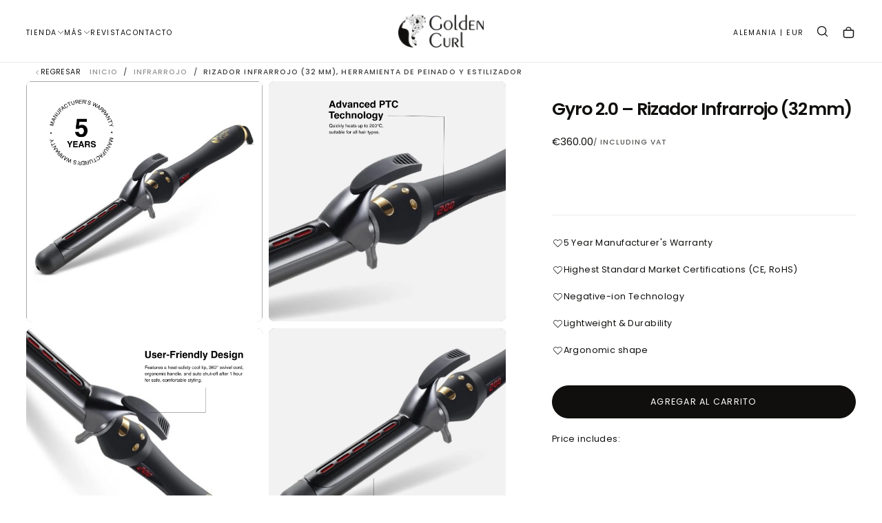

--- FILE ---
content_type: text/html; charset=utf-8
request_url: https://www.golden-curl.com/es/tools/tabarnapp-ad/v1_1/default,dealIds/smart_cart_liquid.ejs?EUR12345905&tabarnapp
body_size: -241
content:

{
"isStaffMember":false,
"now": "2026-01-18 23:38",
"prod_extra":{"0":{}
},
"prod_col": {"0":[]
  },"has_carthook":false,"currency":"EUR","money_format":"\u003cspan class='money'\u003e€{{amount}}\u003c\/span\u003e","money_with_currency_format":"\u003cspan class='money'\u003e€{{amount}} EUR\u003c\/span\u003e","cbt":"default,dealIds"
}


--- FILE ---
content_type: text/css
request_url: https://www.golden-curl.com/cdn/shop/t/27/assets/base.css?v=11150655853570289021747207427
body_size: 11524
content:
*,*:before,*:after{box-sizing:border-box}:root{--spacing-unit: 1.6rem;--spacing-0: calc(var(--spacing-unit) * 0);--spacing-1: calc(var(--spacing-unit) * .25);--spacing-2: calc(var(--spacing-unit) * .5);--spacing-3: calc(var(--spacing-unit) * .75);--spacing-4: calc(var(--spacing-unit) * 1);--spacing-5: calc(var(--spacing-unit) * 1.5);--spacing-6: calc(var(--spacing-unit) * 2);--spacing-7: calc(var(--spacing-unit) * 3);--spacing-8: calc(var(--spacing-unit) * 4);--spacing-9: calc(var(--spacing-unit) * 6);--spacing-10: calc(var(--spacing-unit) * 8);--spacing-11: calc(var(--spacing-unit) * 10)}html{box-sizing:border-box;font-size:calc(var(--font-body-scale) * 62.5%);height:100%;scroll-padding-block-start:var(--header-height)}body{display:flex;flex-direction:column;min-width:32rem;max-width:100vw;min-height:100%;margin:0;font-size:calc(var(--font-body-scale) * 1.4rem);line-height:calc(1 + .6 / var(--font-body-scale));font-family:var(--font-body-family);font-style:var(--font-body-style);font-weight:var(--font-body-weight);-webkit-font-smoothing:antialiased;-moz-osx-font-smoothing:grayscale}.no-js:not(html){display:none!important}html.no-js .no-js:not(html){display:block!important}html.no-js .no-js-hidden{display:none!important}body:has(.header.is-transparent) main.has-offset{margin-block-start:var(--main-offset, var(--header-group-height))}.block{display:block!important}.container{width:100%;padding:0 var(--page-gutter);margin:0 auto}.container,.max-w-page{max-width:var(--page-width)}.max-w-fluid{max-width:100%}.max-w-full{max-width:100%;padding-inline:0}.max-w-xxs,.max-w-narrower{max-width:calc(var(--page-width) * var(--max-w-xxs-multiplier))}.max-w-xs,.max-w-small{max-width:calc(var(--page-width) * var(--max-w-xs-multiplier))}.max-w-sm,.max-w-medium{max-width:calc(var(--page-width) * var(--max-w-sm-multiplier))}.max-w-lg,.max-w-narrow{max-width:calc(var(--page-width) * var(--max-w-lg-multiplier))}.max-w-fit{max-width:fit-content}.container--margin,.shopify-challenge__container{margin:7rem auto}.relative{position:relative;z-index:1}.isolate{position:relative;z-index:0}.rte-width{max-width:93.6rem;margin:0 auto}.list-unstyled{margin:0;padding:0;list-style:none}.list-flex{display:flex;flex-wrap:wrap;align-items:center}.list-flex--center{justify-content:center}.list-flex--justify{justify-content:space-between}.list-flex>*{padding:0 1rem}.flex{display:flex;flex-flow:row wrap}.flex--justify{justify-content:space-between}.flex--justify-center{justify-content:center}.flex--justify-end{justify-content:flex-end}.flex--center{align-items:center}.flex--direction-column{flex-direction:column}.flex>div[class*=col-]{flex:0 0 auto}.col-1{width:16.66667%}.col-2{width:33.33333%}.col-3{width:50%}.col-4{width:66.66667%}.col-5{width:83.33333%}.col-6{width:100%}.col-auto{width:auto}.grid{display:grid}.inline-grid{display:inline-grid}.grid-cols-6{grid-template-columns:repeat(6,1fr)}.col-span-1{grid-column:span 1 / span 1}.col-span-2{grid-column:span 2 / span 2}.col-span-3{grid-column:span 3 / span 3}.col-span-4{grid-column:span 4 / span 4}.col-span-5{grid-column:span 5 / span 5}.col-span-6{grid-column:span 6 / span 6}.col-span-auto{grid-column:auto / auto}.col-span-full{grid-column:1 / -1}.col-span-subgrid{grid-column:subgrid}.grid-rows-6{grid-template-rows:repeat(6,1fr)}.uppercase{text-transform:uppercase}.lowercase{text-transform:lowercase}.capitalize{text-transform:capitalize}.hidden{display:none!important}.visible{opacity:1!important;visibility:visible!important}.invisible{opacity:0!important;visibility:hidden!important}@media screen and (max-width: 749px){.small-hide{display:none!important}.small-visible{opacity:1!important;visibility:visible!important}.small-invisible{opacity:0!important;visibility:hidden!important}}@media screen and (min-width: 750px){.small-up-hide{display:none!important}.small-up-visible{opacity:1!important;visibility:visible!important}.small-up-invisible{opacity:0!important;visibility:hidden!important}}@media screen and (min-width: 750px) and (max-width: 989px){.medium-hide{display:none!important}.medium-visible{opacity:1!important;visibility:visible!important}.medium-invisible{opacity:0!important;visibility:hidden!important}}@media screen and (min-width: 990px){.large-up-hide{display:none!important}.large-up-visible{opacity:1!important;visibility:visible!important}.large-up-invisible{opacity:0!important;visibility:hidden!important}}html.js .js-visually-hidden,.visually-hidden{position:absolute!important;overflow:hidden;width:1px;height:1px;margin:-1px;padding:0;border:0;clip:rect(0 0 0 0);word-wrap:normal!important}.overflow-hidden{overflow:hidden!important}.skip-to-content-link:focus{z-index:9999;position:inherit;overflow:auto;width:auto;height:auto;clip:auto}.full-width-link{position:absolute;top:0;right:0;bottom:0;left:0;z-index:2}h1,h2,h3,h4,h5,h6,.h1,.h2,.h3,.h4,.h5,.h6{color:rgb(var(--color-heading-text));font-family:var(--font-heading-family);font-style:var(--font-heading-style);font-weight:var(--font-heading-weight);word-break:var(--font-heading-word-break);margin-block:0}h1 em,h2 em,h3 em,h4 em,h5 em,h6 em,.h1 em,.h2 em,.h3 em,.h4 em,.h5 em,.h6 em{font-family:var(--font-italic-family);font-style:var(--font-italic-style);font-weight:var(--font-italic-weight);line-height:0}h1,.h1{font-size:calc(var(--font-heading-scale) * var(--h1-multiplier));line-height:var(--line-height-h1)}h2,.h2{font-size:calc(var(--font-heading-scale) * var(--h2-multiplier));line-height:var(--line-height-h2)}h3,.h3{font-size:calc(var(--font-heading-scale) * var(--h3-multiplier));line-height:var(--line-height-h3)}h4,.h4{font-size:calc(var(--font-heading-scale) * var(--h4-multiplier));line-height:var(--line-height-h4)}h5,.h5{font-size:calc(var(--font-heading-scale) * var(--h5-multiplier));line-height:var(--line-height-h5)}h6,.h6{font-size:calc(var(--font-heading-scale) * var(--h6-multiplier));line-height:var(--line-height-h6)}h1,.h1,h2,.h2,h3,.h3,h4,.h4,h5,.h5,h6,.h6{letter-spacing:var(--font-heading-letter-spacing)}h1,.h1,h2,.h2,h3,.h3{text-transform:var(--font-heading-text-transform)}h1 em,.h1 em{font-size:calc(var(--font-italic-scale) * var(--h1-multiplier))}h2 em,.h2 em{font-size:calc(var(--font-italic-scale) * var(--h2-multiplier))}h3 em,.h3 em{font-size:calc(var(--font-italic-scale) * var(--h3-multiplier))}h4 em,.h4 em{font-size:calc(var(--font-italic-scale) * var(--h4-multiplier))}h5 em,.h5 em{font-size:calc(var(--font-italic-scale) * var(--h5-multiplier))}h6 em,.h6 em{font-size:calc(var(--font-italic-scale) * var(--h6-multiplier))}h1:has(em),.h1:has(em),h1.section__heading,.h1.section__heading{padding-block:calc(var(--h1-multiplier) / 5)}h2:has(em),.h2:has(em),h2.section__heading,.h2.section__heading{padding-block:calc(var(--h2-multiplier) / 5)}h3:has(em),.h3:has(em),h3.section__heading,.h3.section__heading{padding-block:calc(var(--h3-multiplier) / 5)}h4:has(em),.h4:has(em),h4.section__heading,.h4.section__heading{padding-block:calc(var(--h4-multiplier) / 5)}h5:has(em),.h5:has(em),h5.section__heading,.h5.section__heading{padding-block:calc(var(--h5-multiplier) / 5)}h6:has(em),.h6:has(em),h6.section__heading,.h6.section__heading{padding-block:calc(var(--h6-multiplier) / 5)}blockquote{font-style:italic;padding-inline-start:1.6rem;border-inline-start:.2rem solid rgba(var(--color-border),var(--alpha-border))}@media screen and (max-width: 749px){blockquote{padding-inline-start:1rem}}.caption{font-size:var(--font-size-static-md);line-height:var(--line-height-static-md);letter-spacing:.04rem}.caption--small{font-size:var(--font-size-static-sm)}table:not([class]){table-layout:fixed;border-collapse:collapse;border-style:hidden;box-shadow:0 0 0 .1rem rgba(var(--color-shadow),var(--alpha-border))}table:not([class]) td,table:not([class]) th{padding:.5rem 1rem;border:.1rem solid rgba(var(--color-border),var(--alpha-border))}.center{text-align:center}.right,.end{text-align:end}.spacer{margin-block:2rem}a:empty,ul:empty,dl:empty,div:empty,section:empty,article:empty,h1:empty,h2:empty,h3:empty,h4:empty,h5:empty,h6:empty{display:none}a{text-decoration:none;color:inherit}a:not([href]){cursor:not-allowed}p>a{color:rgb(var(--color-link));text-decoration:underline;text-underline-offset:.2rem;transition:text-decoration-color var(--duration-short);padding-block:.4rem}.richtext p:empty{display:flex}.rotate-0,.icon--rotate-0 svg{transform:rotate(0)}.rotate-90,.icon--rotate-90 svg{transform:rotate(90deg)}.rotate-180,.icon--rotate-180 svg{transform:rotate(180deg)}.rotate-270,.icon--rotate-270 svg{transform:rotate(270deg)}.link{-webkit-appearance:none;appearance:none;position:relative;display:inline-block;border:none;box-shadow:none;text-transform:uppercase;color:rgb(var(--color-link));font-family:inherit;font-size:var(--font-size-static-sm);line-height:var(--line-height-static-sm);letter-spacing:var(--letter-spacing-medium);background-color:transparent;padding:.2rem 0 .7rem;transition:color var(--duration-default)}a.link,button.link{cursor:pointer}.link:before{content:"";position:absolute;inset-block-end:.2rem;inset-inline-start:0;width:100%;height:.1rem;background-color:currentColor}.link svg{vertical-align:middle}.link--back{display:flex;align-items:center;padding:0}.link--back:before{content:none}.link--back svg{margin-inline-end:1rem}.underlined-link{text-decoration:underline}@media (hover: hover){p>a:hover{text-decoration-color:transparent}.underlined-link:hover{text-decoration:none}.link:not(span):hover{color:rgb(var(--color-foreground))}}hr{border:none;height:.1rem;background-color:rgba(var(--color-border),var(--alpha-border));display:block;margin:7rem 0}@media screen and (max-width: 749px){hr{margin:5rem 0}}.full-unstyled-link{text-decoration:none;color:currentColor;display:block}.inline-unstyled-link{text-decoration:none;color:currentColor;display:inline-block}details>*{box-sizing:border-box}.break{word-break:break-word}.visibility-hidden{visibility:hidden}html.motion-reduce *{transition:none!important;animation:none!important}@media (prefers-reduced-motion){.motion-reduce{transition:none!important;animation:none!important}}summary{cursor:pointer;list-style:none;position:relative}summary::-webkit-details-marker{display:none}.disclosure-has-popup{position:relative}.disclosure-has-popup[open]>summary:before{position:fixed;top:0;right:0;bottom:0;left:0;z-index:2;display:block;cursor:pointer;content:" ";background:transparent}.disclosure-has-popup>summary:before{display:none}.disclosure-has-popup[open]>summary+*{z-index:100;position:relative}@media screen and (min-width: 750px){.disclosure-has-popup[open]>summary+*{z-index:4}.facets .disclosure-has-popup[open]>summary+*{z-index:2}}*:focus{outline:0;box-shadow:none}*:focus-visible{outline:.2rem solid currentColor;outline-offset:.3rem}.focused,.no-js *:focus{outline:.2rem solid currentColor;outline-offset:.3rem}.no-js *:focus:not(:focus-visible){outline:0;box-shadow:none}.focus-outline:focus{outline:.2rem solid currentColor;outline-offset:0}.focus-outline:focus:not(:focus-visible){outline:none}.focus-inset:focus{outline:.2rem solid currentColor;outline-offset:-.2rem}.focus-inset:focus:not(:focus-visible){outline:none}.focus-primary:before{content:"";position:absolute;inset-block-start:0;inset-inline-start:0;width:100%;height:100%;pointer-events:none;opacity:0;background-color:rgba(var(--color-border),var(--alpha-border));outline:.2rem solid currentColor;transition:opacity var(--duration-short)}.focus-primary:focus:before{opacity:1}.focus-primary:focus:not(:focus-visible):before{opacity:0}.focus-primary--inset:before{outline-offset:-.2rem}.focus-none{box-shadow:none!important;outline:0!important}.focus-offset:focus-visible{outline:.2rem solid currentColor;outline-offset:1rem}.focus-offset.focused,.no-js .focus-offset:focus{outline:.2rem solid currentColor;outline-offset:1rem}.no-js .focus-offset:focus:not(:focus-visible){outline:0;box-shadow:none}.grid{display:grid;gap:1.6rem}.grid--center{align-items:center}.grid--no-column-gap{column-gap:0}.grid--reverse{direction:rtl}.grid--reverse>*{direction:initial}.grid--2{grid-template-columns:repeat(2,1fr)}.grid--3{grid-template-columns:repeat(3,1fr)}.grid--4{grid-template-columns:repeat(4,1fr)}.grid--5{grid-template-columns:repeat(5,1fr)}@media screen and (max-width: 749px){.grid{grid-template-columns:1fr;column-gap:2.4rem;row-gap:3.8rem}}.aspect-auto,.aspect-auto--mobile{aspect-ratio:auto}.aspect-1-1,.aspect-1-1--mobile{aspect-ratio:1/1}.aspect-1-2,.aspect-1-2--mobile{aspect-ratio:1/2}.aspect-2-3,.aspect-2-3--mobile{aspect-ratio:2/3}.aspect-3-4,.aspect-3-4--mobile{aspect-ratio:3/4}.aspect-4-5,.aspect-4-5--mobile{aspect-ratio:4/5}.aspect-9-16,.aspect-9-16--mobile{aspect-ratio:9/16}.aspect-3-2,.aspect-3-2--mobile{aspect-ratio:3/2}.aspect-4-3,.aspect-4-3--mobile{aspect-ratio:4/3}.aspect-5-4,.aspect-5-4--mobile{aspect-ratio:5/4}.aspect-16-9,.aspect-16-9--mobile{aspect-ratio:16/9}.aspect-2-1,.aspect-2-1--mobile{aspect-ratio:2/1}.aspect-4-1,.aspect-4-1--mobile{aspect-ratio:4/1}.aspect-8-1,.aspect-8-1--mobile{aspect-ratio:5/1}img{width:auto;max-width:100%}.icon{fill:currentColor}.icon-with-text{display:inline-flex;align-items:center;gap:.75em}.icon img,.icon svg{width:1em;height:1em}.media-position--top,.media-position--bottom,.media-position--start{display:flex;flex-direction:column;justify-content:center;align-items:center}.media-position--top .media,.media-position--bottom .media,.media-position--start .media{display:flex;justify-content:center;align-self:var(--section-content-alignment, center);background-color:transparent}.media-position--top img,.media-position--bottom img,.media-position--start img{width:auto}.media-position--top .content,.media-position--bottom .content,.media-position--start .content{display:inherit;flex-direction:inherit;max-width:100%}.media-position--top:not(:has(.media)) .content,.media-position--bottom:not(:has(.media)) .content,.media-position--start:not(:has(.media)) .content{height:100%}.media-position--top .media,.media-position--start .media{order:-1}.media-position--bottom .media{order:1}.media-position--background .media{position:absolute;top:0;right:0;bottom:0;left:0;width:100%;height:100%}.media-position--background .media img{object-fit:cover;object-position:center center}.media-position--background .content{display:flex;flex-direction:column;justify-items:stretch;position:relative;z-index:1}*[class*=media-position-] .content{padding:var(--content-padding)}.media-position--background.section-height-auto,.media-position--top.section-height-auto .media,.media-position--bottom.section-height-auto .media,.media-position--start.section-height-auto .media{aspect-ratio:var(--media-aspect-ratio)}.media-position--top.section-height-auto.has-video .media,.media-position--bottom.section-height-auto.has-video .media{width:100%;max-width:100%;height:auto}.media-position--top:not(.section-height-auto) .media,.media-position--bottom:not(.section-height-auto) .media,.media-position--start:not(.section-height-auto) .media{width:100%;height:100%}.section-height-third{height:33svh}.section-height-half{height:50svh}.section-height-full{height:calc(100svh - var(--header-top-position))}.section-height-auto{height:auto}@media screen and (max-width: 749px){.media-position--background.section-height-auto--mobile,.media-position--top.section-height-auto--mobile .media,.media-position--bottom.section-height-auto--mobile .media,.media-position--start.section-height-auto--mobile .media{aspect-ratio:var(--media-aspect-ratio)}.media-position--top:not(.section-height-auto--mobile) .media,.media-position--bottom:not(.section-height-auto--mobile) .media,.media-position--start:not(.section-height-auto--mobile) .media{width:100%;height:100%}.section-height-third--mobile{height:33svh}.section-height-half--mobile{height:50svh}.section-height-full--mobile{height:calc(100svh - var(--header-top-position))}.section-height-auto--mobile{height:auto}}.section-carousel .swiper-slide{height:auto}.section-carousel .media-position--background,.section-carousel .media-position--top .media,.section-carousel .media-position--bottom .media,.section-carousel .media-position--start .media{aspect-ratio:var(--aspect-ratio)}.section-carousel .content{padding:var(--padding)}.section-carousel__block{width:100%;height:100%}.section-carousel__block.media-position--top .media,.section-carousel__block.media-position--bottom .media{width:100%;height:unset}.media{display:block;background-color:rgb(var(--color-placeholder));position:relative;border-radius:var(--card-corner-radius);overflow:hidden}.max-w-full .media{border-radius:0}.media--overlay:after{content:"";position:absolute;inset-block-start:0;inset-inline-start:0;width:100%;height:100%;background-image:var(--media-overlay-gradient);pointer-events:none;z-index:2}@media screen and (max-width: 749px){.media--overlay:after{background-image:var(--media-overlay-gradient-mobile)}}.media>*,.media img{display:block;width:100%;max-width:100%;height:100%;max-height:100%;z-index:1;position:relative}.media iframe{border-radius:0;border:none}a.media{transition:opacity var(--duration-default)}a.media.card-product__media{aspect-ratio:var(--card-media-aspect-ratio);border-radius:var(--card-corner-radius)}@media (hover: hover){a.media:hover{opacity:.7}}.media img,.media>iframe,.media video{object-fit:cover;object-position:center center;transition:opacity var(--duration-extra-long),visibility var(--duration-extra-long)}.media.card-product__media img,.media.card-product__media>iframe,.media.card-product__media video{object-fit:var(--card-media-object-fit, cover)}.media--square{aspect-ratio:1/1}.media--portrait{aspect-ratio:3/4}.media--landscape{aspect-ratio:3/2}.media--1-1{aspect-ratio:1/1}.media--4-3{aspect-ratio:3/4}.media--3-4{aspect-ratio:4/3}.media--16-9{aspect-ratio:16/9}.media--9-16{aspect-ratio:9/16}.media--3-2{aspect-ratio:3/2}.media--2-3{aspect-ratio:2/3}.media--small{aspect-ratio:3/2}.media--circle{aspect-ratio:1/1;border-radius:50%}@media screen and (max-width: 749px){.small-hide-media-overlay .media--overlay:after{display:none}.media--mobile-2-4{aspect-ratio:2/4}}@media screen and (min-width: 750px){.small-up-hide-media-overlay .media--overlay:after{display:none}}.media--aspect-ratio{aspect-ratio:auto}.media--aspect-ratio>*,.media--aspect-ratio img{width:auto;height:auto;max-width:100%;max-height:100%;position:static}.media .lazyload,.media .lazyloading{opacity:0;visibility:hidden}.media .lazyloaded{opacity:1;visibility:inherit}deferred-media{display:block}.deferred-media__button{width:100%;background:none;padding:0;border:none;border-radius:0;cursor:pointer;position:relative}.deferred-media[loaded] .deferred-media__button{display:none}.deferred-media__button svg{background-color:rgb(var(--color-background));position:absolute;inset-block-start:2rem;inset-inline-end:2rem;z-index:1}.deferred-media iframe,.deferred-media video{position:absolute;inset-block-start:0;inset-inline-start:0;z-index:1;width:100%;height:100%}.deferred-media__wrapper{position:absolute;inset-block-start:50%;inset-inline-start:0;inset-inline-end:0;width:100%;transform:translateY(-50%);overflow:hidden;aspect-ratio:16/9}.js-btn svg{pointer-events:none}.button,#shopify-product-reviews .spr-summary-actions-newreview{display:inline-block;text-align:center;border:0;border-radius:var(--button-border-radius);padding:1.6rem 2.4rem;cursor:pointer;font-family:var(--font-button-family);font-size:calc(var(--font-button-scale) * 1rem);line-height:calc(1 + 0 / var(--font-button-scale));font-weight:var(--font-button-weight);letter-spacing:var(--font-button-letter-spacing);text-transform:var(--button-text-transform);color:var(--color-button-text);text-decoration:none;background-color:var(--color-button-background);border:.1rem solid var(--color-button-outline);position:relative;-webkit-appearance:none;appearance:none;transition:color var(--duration-long),background-color var(--duration-long),border-color var(--duration-long),opacity var(--duration-default)}.button--fixed-size{min-width:18rem;max-width:100%;min-height:5rem}.button--filled{--color-button-text: rgb(var(--color-filled-button-text));--color-button-background: rgb(var(--color-filled-button));--color-button-outline: rgb(var(--color-filled-button));--color-button-hover-text: rgb(var(--color-filled-button));--color-button-hover-background: transparent;--color-button-hover-outline: rgb(var(--color-filled-button))}.button--filled:focus-visible{outline:.2rem solid var(--color-button-background)}.button--outlined:focus-visible{outline:.2rem solid var(--color-button-outline)}.button--outlined{--color-button-text: rgb(var(--color-outlined-button-text));--color-button-background: transparent;--color-button-outline: rgb(var(--color-outlined-button-text));--color-button-hover-text: rgb(var(--color-outlined-button));--color-button-hover-background: rgb(var(--color-outlined-button-text));--color-button-hover-outline: rgb(var(--color-outlined-button-text))}.spr-button-primary,#shopify-product-reviews .spr-button,#shopify-product-reviews .spr-summary-actions-newreview{--color-button-text: rgb(var(--color-outlined-button-text));--color-button-background: rgb(var(--color-outlined-button));--color-button-outline: rgb(var(--color-outlined-button-text));--color-button-hover-text: rgb(var(--color-outlined-button-text));--color-button-hover-background: rgb(var(--color-outlined-button))}.button--normalcase,.button--capitalize,.button--lowercase{text-transform:none}.button--uppercase{text-transform:uppercase}.button--lowercase{text-transform:lowercase}.button--capitalize{text-transform:capitalize}.button--normalcase{text-transform:none}.button.button--text{padding:.425rem 0;border-width:0;background-color:transparent;font-size:var(--font-size-static-sm);line-height:var(--line-height-static-sm);letter-spacing:.12rem;color:rgb(var(--color-foreground));position:relative;min-width:auto;min-height:auto}.button.button--text:after{content:"";position:absolute;inset-block-end:0;inset-inline-start:50%;display:block;width:100%;transform:translate(-50%);height:1px;background-color:rgb(var(--color-filled-button));transition:background-color var(--duration-long),width var(--duration-long)}[dir=rtl] .button.button--text:after{transform:translate(50%)}.button.button--small{padding:.6rem .8rem;font-weight:var(--font-weight-button-medium);line-height:var(--line-height-static-sm);letter-spacing:1px}.button.button--icon{border-radius:var(--button-action-border-radius, .6rem);padding:1.2rem;box-shadow:0 6.65px 9.776px rgba(var(--color-shadow),.03),0 22.336px 32.834px rgba(var(--color-shadow),.04),0 100px 147px rgba(var(--color-shadow),.07)}.button__spinner{position:absolute;inset-block-start:0;inset-inline-start:0;width:100%;height:100%;background-color:var(--color-popup-overlay);opacity:0;visibility:hidden;transition:opacity var(--duration-default),visibility var(--duration-default);border-radius:var(--button-border-radius)}.button:disabled,.button.disabled,.button[disabled]{--color-button-text: rgb(255, 255, 255);--color-button-background: rgb(224, 224, 224);--color-button-outline: rgb(224, 224, 224);pointer-events:none}.button:disabled .button__spinner,.button.disabled .button__spinner,.button[disabled] .button__spinner{opacity:1;visibility:visible}.button--auto{padding-inline:3.9rem;min-width:auto}.button--full{display:block;width:100%}.button--full-height{height:100%}.button--border-none{border:none}.button--rounded{border-radius:5rem}.button--rounded-0{border-radius:0}@media (hover: hover){.button:hover,#shopify-product-reviews .spr-summary-actions-newreview:hover{color:var(--color-button-hover-text);background-color:var(--color-button-hover-background);border-color:var(--color-button-hover-outline)}.button.button--text:hover:after{width:30%}.button.button--text:hover:after{background-color:rgb(var(--color-heading-text))}.button.button--icon{background-color:var(--color-button-background)}}.inactive-link{pointer-events:none;cursor:pointer}.shopify-payment-button [role=button],button.shopify-payment-button__button--unbranded{display:inline-block;text-align:center;border:0;border-radius:var(--button-border-radius);padding:1.6rem 2.4rem;cursor:pointer;font-family:var(--font-button-family);font-size:calc(var(--font-button-scale) * 1rem);line-height:calc(1 + 0 / var(--font-button-scale));font-weight:var(--font-button-weight);letter-spacing:var(--font-button-letter-spacing);text-transform:var(--button-text-transform);color:var(--color-button-text);text-decoration:none;background-color:var(--color-button-background);border:.1rem solid var(--color-button-outline);position:relative;-webkit-appearance:none;appearance:none;transition:color var(--duration-long),background-color var(--duration-long),border-color var(--duration-long),opacity var(--duration-default)}button.shopify-payment-button__button{--color-button-text: rgb(var(--color-filled-button-text));--color-button-background: rgb(var(--color-filled-button));--color-button-outline: rgb(var(--color-filled-button));--color-button-hover-text: rgb(var(--color-filled-button));--color-button-hover-background: transparent;--color-button-hover-outline: rgb(var(--color-filled-button))}button.shopify-payment-button__button--unbranded{--color-button-text: rgb(var(--color-outlined-button-text));--color-button-background: transparent;--color-button-outline: rgb(var(--color-outlined-button-text));--color-button-hover-text: rgb(var(--color-outlined-button));--color-button-hover-background: rgb(var(--color-outlined-button-text));--color-button-hover-outline: rgba(var(--color-outlined-button), var(--button-hover-border-color-opacity))}.shopify-payment-button__button--branded{z-index:auto}.shopify-payment-button__button--branded .shopify-cleanslate div[role=button]{padding-block:1.2rem!important}.shopify-payment-button__more-options{font-family:var(--font-body-family);font-size:.85em;text-transform:capitalize;padding:0;margin:0}[data-shopify=payment-button]{min-height:4.4rem}.shopify-payment-button__more-options.shopify-payment-button__button--hidden{display:none}.shopify-cleanslate [role=button]{height:46px!important}.shopify-cleanslate div>ul>li{border-radius:var(--button-border-radius);overflow:hidden}.cart__dynamic-checkout{width:100%}shopify-accelerated-checkout{--shopify-accelerated-checkout-button-block-size: 46px;--shopify-accelerated-checkout-button-border-radius: var(--button-border-radius);--shopify-accelerated-checkout-button-box-shadow: none;--shopify-accelerated-checkout-skeleton-background-color: var(--color-button-background);--shopify-accelerated-checkout-skeleton-animation-opacity-start: 1;--shopify-accelerated-checkout-skeleton-animation-opacity-end: .5;--shopify-accelerated-checkout-skeleton-animation-duration: 4s;--shopify-accelerated-checkout-skeleton-animation-timing-function: ease}shopify-accelerated-checkout-cart{--shopify-accelerated-checkout-button-block-size: 46px;--shopify-accelerated-checkout-button-inline-size: 46px;--shopify-accelerated-checkout-button-border-radius: var(--button-border-radius);--shopify-accelerated-checkout-button-box-shadow: none;--shopify-accelerated-checkout-inline-alignment: flex-start;--shopify-accelerated-checkout-row-gap: var(--spacing-2);--shopify-accelerated-checkout-skeleton-background-color: var(--color-button-background);--shopify-accelerated-checkout-skeleton-animation-opacity-start: 1;--shopify-accelerated-checkout-skeleton-animation-opacity-end: .5;--shopify-accelerated-checkout-skeleton-animation-duration: 4s;--shopify-accelerated-checkout-skeleton-animation-timing-function: ease}@media (hover: hover){.shopify-payment-button [role=button]:hover,button.shopify-payment-button__button--unbranded:hover:not([disabled]){color:var(--color-button-hover-text);background-color:var(--color-button-hover-background);border-color:var(--color-button-hover-outline)}button.shopify-payment-button__button:hover{color:var(--color-button-hover-text);background-color:var(--color-button-hover-background);border-color:var(--color-button-hover-text)}}.shopify-challenge__button{display:inline-block;text-align:center;border:0;border-radius:var(--button-border-radius);margin:var(--spacing-4) auto 0;padding:1.6rem 2.4rem;cursor:pointer;font-family:var(--font-button-family);font-size:calc(var(--font-button-scale) * 1rem);line-height:calc(1 + 0 / var(--font-button-scale));font-weight:var(--font-button-weight);letter-spacing:var(--font-button-letter-spacing);text-transform:var(--button-text-transform);color:var(--color-button-filled-text);text-decoration:none;background-color:var(--color-button-filled-background);border:.1rem solid var(--color-button-outline);position:relative;-webkit-appearance:none;appearance:none;transition:color var(--duration-long),background-color var(--duration-long),border-color var(--duration-long),opacity var(--duration-default)}.shopify-challenge__button{--color-button-text: rgb(var(--color-filled-button-text));--color-button-background: rgb(var(--color-filled-button));--color-button-outline: rgb(var(--color-filled-button));--color-button-hover-text: rgb(var(--color-filled-button));--color-button-hover-background: transparent;--color-button-hover-outline: rgb(var(--color-filled-button))}@media (hover: hover){.shopify-challenge__button:hover{color:var(--color-button-filled-background);background-color:var(--color-button-filled-text);border-color:var(--color-button-filled-background)}}.form-row{display:grid;grid-template-columns:1fr;gap:2.5rem}.form-row--actions{display:block}.form-row--double{grid-template-columns:repeat(2,1fr)}@media screen and (max-width: 749px){.form-row--double{grid-template-columns:1fr}}.form-row+.form-row{margin-block-start:1.6rem}.field{position:relative}.field__label:not(.visually-hidden),.field__input,.dropdown__label{position:relative;z-index:2}.field__input::placeholder,.field__input:-ms-input-placeholder{color:rgba(var(--color-foreground),.75)}.field__input:focus::placeholder,.field__input:focus:-ms-input-placeholder{color:transparent}#shopify-product-reviews .spr-form-label,.field__label,.select-input__label,.dropdown__button,.dropdown__label{color:rgb(var(--color-foreground));font-size:var(--font-size-static-xs);line-height:var(--line-height-static-sm);text-transform:uppercase;letter-spacing:.1rem;display:block;cursor:pointer;font-weight:var(--font-weight-medium)}#shopify-product-reviews .spr-form-label,.field__label,.select-input__label,.dropdown__label{margin:0 0 .8rem}#shopify-product-reviews .spr-form-input:not(.spr-starrating),#shopify-product-reviews .spr-form-input-textarea,.field__input{outline:none;font:inherit;font-size:var(--font-size-static-sm);line-height:var(--line-height-static-md);background-color:transparent;color:rgb(var(--color-heading-text));width:100%;height:4.8rem;padding:0 1.6rem;border:.1rem solid rgba(var(--color-border),var(--alpha-border));border-radius:var(--input-border-radius);-webkit-appearance:none;appearance:none;transition:border-color var(--duration-default)}#shopify-product-reviews .spr-form-input:not(.spr-starrating)::placeholder{color:rgba(var(--color-foreground),.75)}#shopify-product-reviews .spr-form-input{padding:var(--input-border-radius)}.field--textarea .field__input{display:block;height:auto;min-height:11.4rem;padding:var(--spacing-4);resize:vertical}.field__message{display:none}.has-error .field__input:not(:focus)~.field__message{display:block;margin:.8rem 0 0}.has-error .field__message,.errors{color:var(--color-error);font-family:var(--font-heading-family);font-size:var(--font-size-static-md);line-height:var(--line-height-static-sm)}.errors{margin-block-end:3.2rem}.errors ul{list-style-type:none;padding:0;margin:0}.has-error .field__input:not(:focus){color:var(--color-error);text-align:center;background-color:#e45f5f06;border-color:var(--color-error)}.has-error .field__input:not(:focus)::placeholder{color:var(--color-error);text-align:start}@media (hover: hover){.field__input:hover{border-color:currentColor}}.field__input:focus{border-color:currentColor}html.js .drawer--search .drawer__content{transform:unset;transform:translateY(-100%);padding:var(--spacing-6) var(--spacing-4) var(--spacing-5)}.field--search{flex:1}.field--search .field__input{padding-inline-start:0;font-size:var(--font-size-static-h6);line-height:var(--line-height-static-sm);border-radius:0;border:none}.drawer--search .drawer__row{margin-block:0}.drawer--search .search__body,.drawer--search .search-drawer__suggestions{margin-block:var(--spacing-5);padding-block:var(--spacing-5);border-block-start:.1rem solid rgba(var(--color-border),var(--alpha-border))}.field--search .field__input::-webkit-search-decoration,.field--search .field__input::-webkit-search-cancel-button,.field--search .field__input::-webkit-search-results-button,.field--search .field__input::-webkit-search-results-decoration{display:none}.search__controls .drawer__button-close{width:2.8rem;height:2.8rem;position:absolute;inset-block-start:0;inset-inline-end:0;margin-block-end:0;padding:0;z-index:10}.template--search .search__controls{position:relative;padding-inline-end:0}.template--search .search__controls .drawer__button-close{display:none}.template--search .search-hero .search__controls .search__button--submit,.template--search .search-hero .search__controls .search__button--clear{position:absolute;z-index:3}.template--search .search-hero .search__controls .search__button--submit{margin-inline-end:var(--spacing-3);display:flex;align-items:center;justify-content:center}.template--search .search-hero .search__controls .search__button--submit svg{width:1.6rem;height:1.6rem}@media screen and (min-width: 990px){html.js .drawer--search .drawer__content{padding-block-start:var(--spacing-7);padding-inline:var(--spacing-6)}.field--search .field__input{font-family:var(--font-heading-family);font-size:var(--font-size-static-h5)}.field--search:after{display:none}}.checkbox{display:flex;align-items:center;color:rgb(var(--color-heading-text));font-size:var(--font-size-static-sm);line-height:var(--line-height-static-sm);text-transform:uppercase;letter-spacing:var(--letter-spacing-medium);transition:opacity var(--duration-default)}.checkbox--plain{color:rgb(var(--color-foreground));font-size:var(--font-size-static-md);text-transform:none;letter-spacing:normal}.checkbox--disabled{opacity:.6;pointer-events:none}.checkbox input{cursor:pointer;position:relative;flex-shrink:0;border:.1rem solid rgba(var(--color-border),var(--alpha-border));margin:0;padding:0;width:1.6rem;height:1.6rem;background:transparent;appearance:none;-webkit-appearance:none;transition:border-color var(--duration-default),background-color var(--duration-default)}.checkbox input:before{content:"";position:absolute;inset-block-start:50%;inset-inline-start:50%;transform:translate(-50%,-50%);height:.6rem;width:.6rem;background-color:currentColor;opacity:0;transition:opacity var(--duration-default)}[dir=rtl] .checkbox input:before{transform:translate(50%,-50%)}.checkbox input+label,.checkbox__label{cursor:pointer;padding-inline:.8rem}.checkbox label a{text-decoration:underline}@media (hover: hover){.checkbox label a:hover{text-decoration:none}}.checkbox input:checked{border-color:currentColor;background-color:rgba(var(--color-border),var(--alpha-border))}.checkbox input:checked:before{opacity:1}quantity-input{display:block}.quantity{color:rgb(var(--color-outlined-button));position:relative;width:8rem}.quantity__wrapper{display:flex;justify-content:space-between;padding:0 .4rem;border:.1rem solid rgba(var(--color-border),var(--alpha-border));border-radius:var(--badge-border-radius)}.quantity__input{color:rgb(var(--color-foreground));font:inherit;font-size:var(--font-size-static-sm);text-align:center;background-color:transparent;border-radius:0;border:none;padding:0;width:2rem;height:2.8rem;flex-grow:0;-webkit-appearance:none;appearance:none;pointer-events:none}.quantity__button{color:rgb(var(--color-foreground));width:2rem;flex-shrink:0;opacity:.5;border:0;background-color:transparent;cursor:pointer;display:flex;align-items:center;justify-content:center;padding:0}.quantity__button svg{pointer-events:none}.quantity__input:-webkit-autofill,.quantity__input:-webkit-autofill:hover,.quantity__input:-webkit-autofill:active{box-shadow:0 0 0 10rem rgb(var(--color-shadow)) inset!important;-webkit-box-shadow:0 0 0 10rem rgb(var(--color-shadow)) inset!important}.quantity__input::-webkit-outer-spin-button,.quantity__input::-webkit-inner-spin-button{-webkit-appearance:none;margin:0}.quantity__input[type=number]{-moz-appearance:textfield;-webkit-appearance:textfield;appearance:textfield}.quantity--compact .quantity__input{width:4rem;height:4rem;flex-grow:0}.select-input{width:100%}select{background:none;color:inherit}dropdown-input.has-error .dropdown__button{border-color:var(--color-error)}.select-input__wrapper,.dropdown__button{position:relative;color:rgb(var(--color-foreground))}.select-input__wrapper svg,.dropdown__button svg{position:absolute;inset-block-start:50%;inset-inline-end:1.6rem;z-index:1;transform:translateY(-50%);pointer-events:none}.select-input__el,.dropdown__button{-webkit-appearance:none;appearance:none;font:inherit;color:rgb(var(--color-foreground));font-family:var(--font-heading-family);font-size:var(--font-size-static-sm);letter-spacing:var(--letter-spacing-medium);text-transform:uppercase;background-color:transparent;width:100%;height:6rem;padding:.8rem 4.8rem .8rem 1.6rem;border:.1rem solid rgba(var(--color-border),var(--alpha-border));border-radius:var(--input-border-radius);transition:border-color var(--duration-default)}.select-input--default .select-input__el,.dropdown__button{color:rgb(var(--color-foreground));text-transform:none;letter-spacing:0;height:4.8rem;padding-block:0}.select-input--default .select-input__el:focus,.select-input--default .select-input__el:hover,.dropdown__button:hover,.dropdown__button:focus,.is-open .dropdown__button{border-color:rgba(var(--color-border),var(--alpha-border));outline:none}.dropdown__button{display:flex;align-items:center}.dropdown__list{background-color:rgb(var(--color-background));width:100%;max-height:30rem;border:.1rem solid rgba(var(--color-border),var(--alpha-border));overflow-y:auto;position:absolute!important;inset-block-start:calc(100% - 1px);inset-inline-start:0;z-index:1;opacity:0;visibility:hidden;transition:opacity var(--duration-default),visibility var(--duration-default)}.is-open .dropdown__list{opacity:1;visibility:visible}.dropdown__item-button{color:rgb(var(--color-foreground));background-color:rgb(var(--color-background));font:inherit;font-family:var(--font-heading-family);font-size:var(--font-size-static-sm);text-align:center;display:block;width:100%;height:4.8rem;padding:0;border:none;border-radius:0;cursor:pointer;will-change:background-color;transition:background-color var(--duration-default)}.is-active .dropdown__item-button{background-color:rgba(var(--color-foreground),.025)}@media (hover:hover){.dropdown__item-button:hover:not([disabled]){background-color:rgba(var(--color-foreground),.05)}.dropdown__item-button[disabled]:hover{cursor:not-allowed}}.shopify-policy__title{margin:0 0 .8rem}.shopify-policy__title>*{text-transform:capitalize;font-size:calc(var(--font-heading-scale) * var(--h3-multiplier));color:rgb(var(--color-heading-text));font-family:var(--font-heading-family);font-style:var(--font-heading-style);font-weight:var(--font-heading-weight);word-break:break-word;margin-block:0;line-height:var(--line-height-h3);padding-block:calc(var(--h3-multiplier) / 5)}.shopify-policy__container{padding-block-start:4rem;padding-block-end:3.2rem;max-width:calc(var(--page-width) * var(--max-w-xxs-multiplier))}@media screen and (min-width: 750px){.shopify-policy__title{margin:0 0 1.6rem}.shopify-policy__container{padding-block-start:3.2rem;padding-block-end:6.4rem}}.rte{color:rgb(var(--color-foreground))}.rte a{color:currentColor;text-decoration:underline;text-underline-offset:.2rem}.rte p:first-child{margin-block-start:0}.rte p:last-child{margin-block-end:0}.rte p>img{width:100%;display:block;margin:3.2rem 0}@media screen and (min-width: 990px){.rte p>img{margin:4.8rem 0}}@supports (-webkit-touch-callout: none){@media screen and (max-width: 749px){input,select,textarea{font-size:var(--font-size-static-lg)!important}}}.rte table{width:100%}.rte table td:not(:first-child){text-align:center}.rte iframe{max-width:100%;display:block;margin-inline:auto}.price{font-size:var(--font-size-static-sm);color:rgb(var(--color-heading-text));line-height:var(--line-height-static-md);font-weight:var(--font-weight-normal)}.price__sale--has-badge{display:flex;align-items:center;justify-content:space-between}.price__sale--has-badge .price__sale-inner{flex-shrink:0}.price__sale--has-badge .price__sale-inner:not(:last-child){margin-inline-end:1.6rem}.price span.sale,.price ins{color:var(--color-error);text-decoration:none}.price del{color:rgb(var(--color-foreground));margin-inline-end:.5rem}.badge{height:fit-content;display:inline-block;padding:.5rem;background-color:rgb(var(--color-tag-background))}.badge--round{border-radius:1.4rem;padding-inline:.8rem}.badge--transparent{padding:0;background-color:transparent}.swiper-buttons{display:flex;align-items:center;justify-content:space-between;padding:0 2rem;position:absolute;inset-block-start:50%;inset-inline:0;z-index:1;transform:translateY(-50%);pointer-events:none}.swiper-button{width:4.2rem;height:4rem;padding:0;background:none;border:none;border-radius:var(--button-action-border-radius, .6rem);cursor:pointer;pointer-events:all;position:relative;will-change:opacity;transition:opacity var(--duration-default);color:rgba(var(--color-button-swiper));-webkit-user-select:none;user-select:none}.swiper-button:disabled,.swiper-button-disabled{opacity:.5;pointer-events:none}button[class*=" swiper-button--prev"]{margin-inline-end:1.6rem;transform:scaleX(-1)}[dir=rtl] button[class*=" swiper-button--prev"]{margin-inline-end:unset;transform:scaleX(1)}[dir=rtl] button[class*=" swiper-button--next"]{margin-inline-start:1.6rem;transform:scaleX(-1)}@media (hover: hover){.swiper-button:hover{opacity:.7}}.section__head--buttons .swiper-buttons{margin-block-start:0;margin-inline-start:3.6rem;padding:0}.section__head--buttons .swiper-buttons .swiper-button{width:2.4rem;height:2.4rem;display:flex;align-items:center;justify-content:center}.section__head--buttons .swiper-buttons .icon{width:1.6rem;height:1.6rem}.section__head--buttons .swiper-buttons .swiper-button--prev{margin-inline-end:1.6rem}.swiper-pagination--shape{display:flex;align-items:center;--swiper-pagination-top: 1rem;inset-block-start:1rem;inset-block-end:unset!important;inset-inline-start:1rem!important;width:fit-content!important}.swiper-pagination--shape .swiper-pagination-bullet{position:relative;display:flex;justify-content:center;align-items:center;width:auto;height:auto;margin:0 10px;background-color:transparent;border-radius:.5rem;border:.2rem solid rgba(255,255,255,0);cursor:pointer;transition:.3s}.swiper-pagination--shape .swiper-pagination-bullet span{color:rgb(var(--color-white-rgb));font-size:var(--font-size-static-sm);font-weight:var(--font-heading-weight);position:absolute;inset-block-start:50%;inset-inline-start:50%;transform:translate(-50%,-50%);letter-spacing:.2rem}[dir=rtl] .swiper-pagination--shape .swiper-pagination-bullet span{transform:translate(50%,-50%)}.swiper-pagination--shape .progress--square .origin{border-radius:.5rem;fill:transparent;stroke:#fff;stroke-width:1.5;stroke-linecap:round;stroke-dasharray:155px;stroke-dashoffset:155px}.swiper-pagination--shape .progress--circle{display:block;position:fixed;inset-inline-start:-1.6rem;transform:rotate(-90deg)}.swiper-pagination--shape .progress--circle .origin{fill:transparent;stroke:#fff;stroke-width:1.5;stroke-linecap:round;stroke-dasharray:56.5487px;stroke-dashoffset:56.5487px}.swiper-pagination--shape .swiper-pagination-bullet-active .progress--circle .origin{animation:circle-progress var(--slideshow-pagination-progress-time)}.swiper-pagination--dots{display:flex;gap:var(--spacing-1);--swiper-pagination-bullet-horizontal-gap: 0}.swiper-pagination--dots .swiper-pagination-bullet{display:flex;align-items:center;justify-content:center;width:1.6rem;height:1.6rem;margin:0 .4rem;background-color:#ffffff80;border-radius:50%;cursor:pointer;background-color:rgba(var(--color-background),0);transition:background-color var(--duration-default)}.swiper-pagination--dots .swiper-pagination-bullet:before,.swiper-pagination--dots .swiper-pagination-bullet span{display:inline-block;width:.4rem;height:.4rem;border-radius:50%;background-color:rgba(var(--color-foreground),.5)}.swiper-pagination--dots .swiper-pagination-bullet-active{background-color:rgba(var(--color-foreground),.1)}.swiper-pagination--dots .swiper-pagination-bullet-active:before,.swiper-pagination--dots .swiper-pagination-bullet-active span{background-color:rgba(var(--color-foreground),.75)}.slideshow-alignment--center{width:fit-content!important;margin-inline:auto}.product-card fieldset{margin:0;padding:0;border:0;display:flex;align-items:center}.variant-options,.product__variant-options{display:flex;flex-wrap:wrap;gap:var(--spacing-3)}.product .product__variant-options{gap:var(--spacing-2)}.product-card .product__variant-options{gap:var(--spacing-1)}.product .product__variant-options>*{display:inline-flex}.variant-options fieldset,.product__variant-options fieldset,fieldset.product__variant-options{margin:0;padding:0;border:0;display:flex;align-items:center}.variant-options fieldset legend,.product__variant-options fieldset legend,fieldset.product__variant-options legend{margin:0;padding:0;border:0;margin-block-end:var(--spacing-1);display:flex;align-items:center;width:100%;font-size:var(--font-size-static-sm);letter-spacing:.2rem;text-transform:uppercase;color:rgb(var(--color-heading-text))}.product .product__variant-options legend{margin-block-end:var(--spacing-2)}.variant-options fieldset legend span,.product__variant-options fieldset legend span,fieldset.product__variant-options legend span,.variant-options fieldset legend strong,.product__variant-options fieldset legend strong,fieldset.product__variant-options legend strong{font-weight:var(--font-weight-heading-semibold);margin-inline-start:var(--spacing-1)}.product-card .button--variant:has(.product-option__label){min-width:var(--product-card-option-button-size);height:calc(var(--product-card-option-button-size) + .05rem)}.product-card .product-option__input+.product-option__label--image{width:var(--product-card-option-button-size);height:var(--product-card-option-button-size)}.product-option__label{--variant-option-label--border-radius: 0;position:relative;display:inline-flex;align-items:center;justify-content:center;text-align:center;width:auto;max-width:100%;font-size:var(--font-size-static-xs);line-height:var(--line-height-static-xs);letter-spacing:.1rem;color:rgb(var(--color-foreground));text-transform:uppercase;cursor:pointer;border:.1rem solid rgba(var(--color-foreground),.15);border-radius:var(--variant-option-label--border-radius);will-change:border-color;transition:border-color var(--duration-default)}.product-option__label:hover{border:.1rem solid rgba(var(--color-foreground),.25)}.product-option__label:not(.product-option__label--image):not(:has(.product-option__swatch)){width:auto;min-width:2.8rem;height:2.8rem;padding-inline:var(--spacing-2);will-change:border-color,background-color;transition:border-color var(--duration-default),background-color var(--duration-default);--variant-option-label--border-radius: 0}.product-card .product-option__label:not(.product-option__label--image):not(:has(.product-option__swatch)){min-width:var(--product-card-option-button-size);height:var(--product-card-option-button-size)}.product-option__label--square{--variant-option-label--border-radius: 0}.product-option__label--rounded{--variant-option-label--border-radius: .4rem}.product-option__label--circle{--variant-option-label--border-radius: 50%}.product-option__swatch--square{--variant-option-swatch--border-radius: 0}.product-option__swatch--circle{--variant-option-swatch--border-radius: 50%}.product-option__label--square .product-option__swatch--circle{--variant-option-swatch--border-radius: 0}.product-option__input:active+.product-option__label,.product-option__input:checked+.product-option__label,.product-option__input:focus-visible+.product-option__label,.product-option__input:active:focus-visible+.product-option__label,.product-option__input:checked:focus-visible+.product-option__label{border-color:rgba(var(--color-foreground),1)}.product-option__input:active+.product-option__label:has(.product-option__swatch),.product-option__input:checked+.product-option__label:has(.product-option__swatch){border-color:rgba(var(--color-foreground),1)}.product-option__input:disabled+.product-option__label,.product-option__input.disabled+.product-option__label{pointer-events:none;border-color:rgba(var(--color-foreground),.15);color:rgba(var(--color-foreground),.4);background-color:transparent}.product-option__input:disabled:active+.product-option__label,.product-option__input.disabled:active+.product-option__label,.product-option__input:disabled:checked+.product-option__label,.product-option__input.disabled:checked+.product-option__label,.product-option__input:disabled:focus-visible+.product-option__label,.product-option__input.disabled:focus-visible+.product-option__label,.product-option__input:disabled:active:focus-visible+.product-option__label,.product-option__input.disabled:active:focus-visible+.product-option__label,.product-option__input:disabled:checked:focus-visible+.product-option__label,.product-option__input.disabled:checked:focus-visible+.product-option__label{border-color:rgba(var(--color-foreground),.5)}.product-option__label:has(.product-option__swatch) .product-option__swatch{width:1.6rem;height:1.6rem;border:.1rem solid rgba(var(--color-foreground),.25)}.product-option__input:checked+.product-option__label:has(.product-option__swatch){border:.15rem solid rgba(var(--color-foreground),1)}.product-card .product-option__label:has(.product-option__swatch){width:auto;height:var(--product-card-option-button-size);aspect-ratio:1 / 1;overflow:hidden}.product-card .product-option__label:has(.product-option__swatch) .product-option__swatch{width:100%;height:100%}.product-option__label .product-option__swatch{--variant-option-swatch--size: 2.4rem;--variant-option-swatch--border-radius: var(var(--variant-option-label--border-radius), 50%);position:relative;display:block;width:var(--variant-option-swatch--size);height:var(--variant-option-swatch--size);background:var(--swatch--background);background-position:var(--swatch-focal-point, 50% 50%);background-size:cover;background-origin:border-box;border:.1rem solid rgba(var(--color-foreground),.25);border-radius:var(--variant-option-swatch--border-radius);cursor:pointer;transition:opacity var(--duration-default),border-color var(--duration-default),transform var(--duration-default)}.product-option__label .product-option__swatch--unavailable{border-style:dashed;border-color:rgba(var(--color-foreground),.5)}.product-option__input:disabled+.product-option__label .product-option__swatch,.product-option__input.visually-disabled+.product-option__label .product-option__swatch{position:relative;overflow:hidden;opacity:.4}.product-option__input:disabled+.product-option__label:after,.product-option__input.disabled+.product-option__label:after,.product-option__input.visually-disabled+.product-option__label:after,.product-option__input:disabled+.product-option__label .product-option__swatch:after,.product-option__input.disabled+.product-option__label .product-option__swatch:after,.product-option__input.visually-disabled+.product-option__label .product-option__swatch:after{content:"";display:block;position:absolute;top:0;right:0;bottom:0;left:0;background:linear-gradient(to top right,rgba(var(--color-background),0) calc(50% - 1px),rgba(var(--color-foreground),0),rgba(var(--color-background),0) calc(50% + 1px))}.product-option__input:disabled+.product-option__label:before,.product-option__input.disabled+.product-option__label:before,.product-option__input.visually-disabled+.product-option__label:before,.product-option__input:disabled+.product-option__label .product-option__swatch:before,.product-option__input.disabled+.product-option__label .product-option__swatch:before,.product-option__input.visually-disabled+.product-option__label .product-option__swatch:before{content:"";display:block;position:absolute;top:0;right:0;bottom:0;left:0;background:linear-gradient(to top right,rgba(var(--color-background),0) calc(50% - 1px),rgba(var(--color-foreground),.1),rgba(var(--color-background),0) calc(50% + 1px))}.product-option__input+.product-option__label--image{--variant-option-label--border-radius: 0;position:relative;display:block;width:6rem;height:6rem;transform:none;transition:none;background:none;overflow:hidden;border:.1rem solid rgba(var(--color-foreground),.15)}.product-option__input+.product-option__label--image>img,.product-option__input+.product-option__label--image>svg{position:relative;display:block;width:100%;max-width:100%;height:100%;object-fit:cover;object-position:center}.product-option__input+.product-option__label--image>svg path{stroke:rgb(var(--color-foreground))}.product-option__input:disabled+.product-option__label--image>img,.product-option__input:disabled+.product-option__label--image>svg,.product-option__input.disabled+.product-option__label--image>img,.product-option__input.disabled+.product-option__label--image>svg,.product-option__input.visually-disabled+.product-option__label--image>img,.product-option__input.visually-disabled+.product-option__label--image>svg{opacity:.5}.product-option__input+.product-option__label--image .product-option__swatch{display:none}.product-option__input+.product-option__label--image:has(.placeholder-svg) .product-option__swatch{position:absolute;top:0;right:0;bottom:0;left:0;width:100%;height:100%;mix-blend-mode:multiply;opacity:.5}.product__product-groups{display:flex;flex-direction:column;gap:var(--spacing-3)}.product-card__options--inline .product__product-groups{width:100%;flex-direction:row;gap:var(--spacing-2);justify-content:space-between}fieldset.product__product-group{margin-block-end:var(--spacing-5)}.product-card fieldset.product__product-group{margin-block-end:var(--spacing-0)}.product-option__label:not(.product-option__label--image){padding:.15rem}.product__product-group .product-option__label.active{border-color:rgba(var(--color-foreground),1)}.product__product-group .product-option__label:not(.product-option__label--image) a{display:block;position:relative;width:100%;height:100%;border:.1rem solid rgba(var(--color-foreground),.25)}.product__product-group .media{border-radius:var(--variant-option-swatch--border-radius)}.product__product-group .product-option__label--image{--variant-option-label--border-radius: 0;position:relative;display:block;width:6.4rem;height:6.4rem;transform:none;transition:none;background:none;overflow:hidden;will-change:border-color;transition:border-color var(--duration-default)}.product__product-group .product-option__label--image:hover{border-color:rgba(var(--color-foreground),.1)}.product__product-group .product-option__label--image a.product-option__swatch{display:block;position:relative;width:100%;height:100%;border-radius:0}.product-card .product__product-group .product-option__label--image{width:auto;height:var(--product-card-option-button-size);aspect-ratio:1 / 1}.product__product-group .product-option__label--image img{aspect-ratio:1 / 1}.product__product-group .product-option__label--image>img,.product__product-group .product-option__label--image>svg{position:relative;display:block;width:100%;max-width:100%;height:100%;object-fit:cover;object-position:center}.product__product-group .product-option__label--image>svg path{stroke:rgb(var(--color-foreground))}.collection-facets .checkbox input+label.product-option__label{padding-inline:0;border:0}.product__size-guide{display:block;margin-inline-start:auto;margin-block:auto}.product__size-guide .button.button--text{display:block;padding-block-start:0;font-size:var(--font-size-static-xs)}.product__size-guide .rte{overflow:auto}.product__size-guide .rte table{width:auto;margin-inline-start:.2rem;margin-block-end:1.6rem}.product-card__options{display:flex;flex-direction:column;gap:var(--spacing-3)}.product-card__options--inline{flex-direction:row;justify-content:space-between}.gradient{background:rgb(var(--color-background));background:var(--gradient-background)}.section{padding:calc(var(--section-spacing-unit-size) * 2) 0;background-color:rgb(var(--color-background))}.section.layout-1 .container{display:grid;grid-template-columns:repeat(3,1fr);grid-template-rows:repeat(3,auto);column-gap:var(--spacing-5);grid-template-areas:"section-head section-head section-foot" "section-body section-body section-body" ". . ."}.section.layout-2 .container{display:grid;grid-template-columns:repeat(3,1fr);grid-template-rows:repeat(3,auto);column-gap:var(--spacing-5);grid-template-areas:"section-head section-head section-head" "section-body section-body section-body" "section-foot section-foot section-foot"}.section.layout-1 .section__head{display:flex;align-items:center;text-align:start;padding-inline:0}.max-w-full .section.layout-1 .section__head{padding-inline:calc(var(--page-gutter) * 1) 0}.section.layout-1 .section__head--buttons{position:relative;justify-content:flex-end;white-space:nowrap}.section.layout-2 .section__head,.section.layout-1 .section__foot,.section.layout-2 .section__foot,.section-layout-2 .section__foot{text-align:center}.section.layout-1 .section__foot{align-content:end;height:100%;margin-block:0;padding:0 0 var(--spacing-5);text-align:end}.max-w-full .section.layout-1 .section__foot{padding-inline-end:var(--page-gutter)}.section.layout-1 .section__foot:has(.button--text){padding-block-end:calc(var(--section-spacing-unit-size) * 2 + .4rem)}.section.layout-2 .section__foot:has(.button--text){padding-block-end:.4rem}.section.layout-1 .card-slider__buttons{position:relative;margin-inline-start:3.6rem;position:unset;transform:unset}.section.layout-2 .section__foot,.section-layout-2 .section__foot{margin-block-start:calc(var(--section-spacing-unit-size) * 2);margin-block-end:0}.section.layout-2 .card-slider__buttons,.section.layout-2 .card-product-slider__buttons{justify-content:center}.section.layout-1 .swiper-button,.section.layout-2 .swiper-button{color:rgb(var(--color-foreground))}@media screen and (min-width: 750px){.section.layout-1 .section__head{height:100%;padding-block-end:calc(var(--section-spacing-unit-size) * 2.25);margin-block-end:0}.section.layout-1 .section__foot{padding-block-end:calc(var(--section-spacing-unit-size) * 2.25)}.section.layout-1 .card-slider__buttons{justify-content:flex-end}.section.layout-2 .container{display:grid;grid-template-columns:repeat(3,1fr);grid-template-rows:repeat(3,auto);column-gap:3.2rem;grid-template-areas:"section-head section-head section-head" "section-body section-body section-body" "section-foot section-foot section-foot"}.section.layout-2 .section__head,.section.layout-2 .section__foot,.section-layout-2 .section__foot{text-align:center}.section.layout-2 .card-slider__buttons,.section.layout-2 .card-product-slider__buttons{justify-content:center}}.section__head{grid-area:section-head}.section__body{grid-area:section-body}.section__foot{grid-area:section-foot}.section__head .section__title{margin:0}.section__head,.section__foot{margin-block-end:calc(var(--section-spacing-unit-size) * 2)}.section__foot{text-align:center;align-self:center}.section-w-swiper.layout-2 .container{position:relative}.section-w-swiper.layout-2 .swiper-buttons{position:absolute;inset-inline:0;justify-content:space-between;margin-inline:calc(var(--spacing-unit-size-static) * 4);z-index:4}.section-w-swiper.layout-2 .swiper-button{width:4rem;height:4rem;padding:var(--spacing-3);background-color:#fff;opacity:var(--swiper-button-opacity, 1);border-radius:var(--button-action-border-radius, .6rem);box-shadow:0 100px 147px #00000012,0 22.336px 32.834px #0000000a,0 6.65px 9.776px #00000008}.section-w-swiper.layout-2 .swiper-buttons .swiper-button--plain{background-color:transparent!important;box-shadow:none!important}.section-w-swiper.layout-2 .swiper-button svg{width:2rem;height:2rem}.section-w-swiper.layout-2 .swiper-button:disabled{opacity:0}@media screen and (max-width: 749px){.section-w-swiper .swiper{margin-inline:0 auto;overflow:visible}.section-w-swiper .swiper-wrapper{max-width:80%}}@media screen and (min-width: 750px){.section-w-swiper.layout-2:has(.products-feed__tab:has(.button--text)) .section__foot{margin-block-start:var(--spacing-8)}.section-w-swiper.layout-2 .swiper-button{opacity:var(--swiper-button-opacity, 0)}.section-w-swiper.layout-2 .swiper-buttons:hover{--swiper-button-opacity: 1}.section-w-swiper.layout-2 .section__body:hover+.section__foot .swiper-button{--swiper-button-opacity: 1}}.shopify-section-group-header-group{z-index:var(--z-header)}.section__head--in{display:flex;align-items:flex-end;justify-content:space-between}.section__head--buttons{display:flex;align-items:center;justify-content:center;margin-block-start:.5rem}.section__foot .section__head--buttons{margin-block-start:0}@media screen and (min-width: 750px){.section__head{margin-block-end:calc(var(--section-spacing-unit-size) * 2.25)}.section__head-inner{display:grid;grid-template-columns:repeat(2,auto);column-gap:3.2rem;align-items:center;justify-content:space-between}}nav-accordion{display:block}localization-form{display:block}.no-scrollbar{scrollbar-width:none;overflow:-moz-scrollbars-none;-ms-overflow-style:none;-webkit-overflow-scrolling:touch}.no-scrollbar::-webkit-scrollbar{width:0;display:none}.slim-scrollbar{scrollbar-width:.4rem}.slim-scrollbar::-webkit-scrollbar{width:.4rem;height:.4rem}.slim-scrollbar::-webkit-scrollbar-thumb{background:rgba(var(--color-foreground),.125);-webkit-box-shadow:inset 0 0 6px rgba(var(--color-foreground),.25)}.slim-scrollbar::-webkit-scrollbar-track{-webkit-box-shadow:inset 0 0 6px rgba(var(--color-foreground),.125)}.slim-scrollbar::-webkit-scrollbar-thumb:window-inactive{background:rgba(var(--color-foreground),.1)}svg{display:block}.font-size-xs{font-size:var(--font-size-static-xs)}.font-size-s{font-size:var(--font-size-static-sm)}.font-size-md{font-size:var(--font-size-static-md)}.font-size-lg{font-size:var(--font-size-static-lg)}.font-size-xl{font-size:var(--font-size-static-xl)}.font-size-h1{font-size:var(--font-size-static-h1)}.font-size-h2{font-size:var(--font-size-static-h2)}.font-size-h3{font-size:var(--font-size-static-h3)}.font-size-h4{font-size:var(--font-size-static-h4)}.font-size-h5{font-size:var(--font-size-static-h5)}.font-size-h6{font-size:var(--font-size-static-h6)}.font-size-h7{font-size:var(--font-size-static-h7)}.font-medium{font-weight:var(--font-weight-medium)}.font-semibold{font-weight:var(--font-weight-semibold)}.font-bold{font-weight:var(--font-weight-bold)}.color-inherit{color:inherit}.color-inverse{color:rgb(var(--color-background));background-color:rgb(var(--color-foreground))}.color-red{color:var(--color-error)}.color-background-red{background-color:var(--color-error)}.color-background{background-color:rgb(var(--color-background))}.color-text-inverse{--color-foreground: rgb(var(--color-background))}.color-headings{color:rgb(var(--color-heading-text))}.color-body-background{background-color:rgb(var(--color-background))}.color-body-text{color:rgb(var(--color-foreground))}.text-current{color:currentColor}.text-neutral-medium{color:rgb(var(--color-foreground))}.absolute{position:absolute!important}.relative{position:relative!important}@media screen and (max-width: 749px){.absolute--mobile{position:absolute!important}.relative--mobile{position:relative!important}}.text-start{text-align:start}.text-center{text-align:center}.text-end{text-align:end}.justify-start{justify-content:flex-start}.justify-center{justify-content:center}.justify-end{justify-content:flex-end}.justify-between{justify-content:space-between}.justify-self-start{justify-self:start}.justify-self-center{justify-self:center}.justify-self-end{justify-self:end}.align-start{align-items:flex-start}.align-center{align-items:center}.align-end{align-items:flex-end}.align-self-start{align-self:flex-start}.align-self-center{align-self:center}.align-self-end{align-self:flex-end}@media screen and (max-width: 749px){.text-start--mobile{text-align:start}.text-center--mobile{text-align:center}.text-end--mobile{text-align:end}.justify-start--mobile{justify-content:flex-start}.justify-center--mobile{justify-content:center}.justify-between--mobile{justify-content:space-between}.justify-end--mobile{justify-content:flex-end}.justify-self-start--mobile{justify-self:start}.justify-self-center--mobile{justify-self:center}.justify-self-end--mobile{justify-self:end}.align-start--mobile{align-items:start}.align-center--mobile{align-items:center}.align-end--mobile{align-items:end}.align-self-start--mobile{align-self:start}.align-self-center--mobile{align-self:center}.align-self-end--mobile{align-self:end}}.bg-default{background-color:rgb(var(--color-background))}.bg-transparent{background-color:transparent}.ms-auto{margin-inline-start:auto}.me-auto{margin-inline-end:auto}.button-reset{cursor:pointer;-webkit-appearance:none;appearance:none;border:none;border-radius:0;padding:0;margin:0;background-color:transparent;font:inherit;letter-spacing:inherit;text-transform:inherit;color:inherit}.text-nowrap{white-space:nowrap}.text--label,.text--link{position:relative;font-family:var(--font-heading-family);font-size:var(--font-size-static-xs);font-weight:var(--font-heading-weight);line-height:var(--line-height-static-sm);text-transform:uppercase;letter-spacing:.14rem;margin-block-end:-.4rem;padding-block:.625rem}.text--link:before{content:"";position:absolute;inset-block-end:0;inset-inline-start:0;width:100%;height:.1rem;background-color:currentColor;opacity:.3;transform:scaleX(0);transform-origin:right;transition:transform var(--duration-long),opacity var(--duration-long)}@media (hover: hover){.text--link:hover:before,.header__nav-item:hover .text--link:before{opacity:1;transform:scaleX(1);transform-origin:left}}.text-navigation-button{color:rgb(var(--color-link));font-size:var(--font-size-static-sm);line-height:var(--line-height-static-sm);letter-spacing:var(--letter-spacing-medium);text-transform:uppercase}.search{font-size:var(--font-size-static-md)}.search__controls{position:relative;display:flex;align-items:center;column-gap:var(--spacing-2);padding-inline-end:var(--spacing-6);height:2.8rem}.search__button{width:2.4rem;height:2.4rem;color:rgb(var(--color-link));transition:background-color var(--duration-default),transform var(--duration-short)}.search__button svg{width:100%;height:100%}.search__button.search__button--clear{width:fit-content;padding-inline:var(--spacing-3);background:rgb(var(--color-border));font-size:var(--font-size-static-xs);font-weight:var(--font-weight-heading-medium);text-transform:uppercase;letter-spacing:.14rem;border-radius:var(--button-border-radius);line-height:var(--line-height-static-sm)}.search__message{margin-block-start:3.2rem;text-align:center}.search .search__message p{font-size:var(--font-size-static-md)}@media screen and (max-width: 989px) and (hover: hover){.search__button:hover{background-color:rgba(var(--color-border),var(--alpha-border))}}.search__button:disabled{visibility:hidden;pointer-events:none}.card{position:relative;text-align:center;color:rgb(var(--color-heading-text))}.card>a{display:block;position:relative}.card__content{position:absolute;z-index:2;padding:calc(var(--section-spacing-unit-size) * 1.5)}.content-centered:not(.header__card-text) .card__content{inset-block-start:50%;inset-inline-start:50%;text-align:center;transform:translate(-50%,-50%)}[dir=rtl] .content-centered:not(.header__card-text) .card__content{transform:translate(50%,-50%)}.content-bottom-start:not(.header__card-text) .card__content{inset-block-end:0;inset-inline-start:0;text-align:start}.content-bottom-centered:not(.header__card-text) .card__content{inset-block-end:0;inset-inline-start:0;text-align:center;width:100%}.card__title{margin:0;color:inherit}.newsletter__controls{position:relative}.newsletter__field .field__message{display:block;margin-block-start:.8rem}.newsletter__button{position:absolute;inset-block-start:.1rem;inset-inline-end:.1rem;height:4.6rem;padding:0 2.4rem;color:rgb(var(--color-link));letter-spacing:var(--letter-spacing-medium);font-size:var(--font-size-static-sm);font-weight:var(--font-body-weight);line-height:var(--line-height-static-sm);text-transform:uppercase;z-index:2;transition:background-color var(--duration-default)}@media (hover: hover){.newsletter__button:hover{background-color:rgba(var(--color-border),var(--alpha-border))}}accordion-default{display:block}html.js .accordion__body{overflow:visible hidden;height:0;opacity:0;transform:translateY(2.4rem);transition:height var(--duration-default),opacity var(--duration-default),transform var(--duration-default)}html.js .accordion__body.is-transitioning{overflow:hidden}html.js .accordion__section.is-active .accordion__body{opacity:1;transform:none}html.js .accordion__section.default-active .accordion__body{height:auto}.accordion summary{-webkit-user-select:none;user-select:none}.accordion__icon svg{width:1em;height:1em;transform:rotate(0);transition:transform var(--duration-default)}.accordion__section.is-active .accordion__icon svg,html.no-js .accordion__section[open] .accordion__icon svg{transform:rotate(180deg)}.lds-ring{display:inline-block;position:relative;width:4.8rem;height:4.8rem}.lds-ring span{box-sizing:border-box;display:block;position:absolute;width:3.2rem;height:3.2rem;margin:.8rem;border:.3rem solid currentColor;border-radius:50%;animation:lds-ring 1.2s cubic-bezier(.5,0,.5,1) infinite;border-color:currentColor transparent transparent transparent}.lds-ring div:nth-child(1){animation-delay:-.45s}.lds-ring div:nth-child(2){animation-delay:-.3s}.lds-ring div:nth-child(3){animation-delay:-.15s}@keyframes lds-ring{0%{transform:rotate(0)}to{transform:rotate(360deg)}}.pt-0{padding-block-start:0!important}.pb-0{padding-block-end:0!important}@media screen and (max-width: 749px){.pt-0--mobile{padding-block-start:0!important}.pb-0--mobile{padding-block-end:0!important}}.breadcrumbs{color:rgb(var(--color-foreground));font-size:var(--font-size-static-xs);font-weight:var(--font-weight-medium);line-height:var(--line-height-static-sm);letter-spacing:var(--letter-spacing-small);text-transform:var(--font-button-text-transform);width:100%}.breadcrumbs:not(.product__breadcrumbs):not(.cart__breadcrumbs){position:absolute;inset-block-start:calc(var(--header-to-main-sections-height) + var(--spacing-4));inset-inline:0;padding:0 var(--page-gutter);z-index:2}body:has(.header.is-transparent) .breadcrumbs:not(.product__breadcrumbs){inset-block-start:calc(var(--header-height) + var(--header-to-main-sections-height) + var(--spacing-4))}.breadcrumbs__list{display:flex}.breadcrumbs__list>li{white-space:nowrap}.breadcrumbs__list>li:not(:last-child){opacity:.75}.breadcrumbs__separator{margin:0 .8rem}.breadcrumbs__link{text-decoration:underline solid transparent .1rem;text-underline-offset:.4rem;transition:text-decoration-color var(--duration-short);text-decoration-color:currentColor;padding-block:.525rem}.breadcrumbs span{opacity:.8}.breadcrumbs--start .breadcrumbs__list,.breadcrumbs--center .breadcrumbs__list,.breadcrumbs--end .breadcrumbs__list{justify-content:start}@media (hover: hover){.breadcrumbs__link:hover{text-decoration-color:currentColor}}@media screen and (max-width: 749px){.breadcrumbs__list{overflow-x:auto}}html.js:not(.shopify-design-mode) .js-animation-fade-in{animation:fade-in .8s forwards paused}@media screen and (max-width: 749px){html.js:not(.shopify-design-mode) .js-animation-fade-in{animation:var(--theme-js-animations-on-mobile)}}html.js:not(.shopify-design-mode) .animation-init{animation-play-state:running}html.js:not(.shopify-design-mode) .animation-none{animation:none}@keyframes fade-in{0%{opacity:0}to{opacity:1}}.pulse{display:block;width:3rem;height:3rem;position:relative;color:rgb(var(--color-background))}.pulse:after,.pulse:before{content:"";position:absolute;border-radius:50%;background-color:currentColor}.pulse:before{inset-block-start:0;inset-inline-start:0;width:100%;height:100%;opacity:.5;animation:pulse 1.6s ease-out .1s infinite both}.pulse:after{z-index:2;inset-block-start:50%;inset-inline-start:50%;transform:translate(-50%,-50%);width:1.2rem;height:1.2rem}[dir=rtl] .pulse:after{transform:translate(50%,-50%)}@keyframes pulse{0%{transform:scale(.4)}45%{transform:scale(1)}55%{opacity:.5}to{opacity:0}}.entry{color:rgba(var(--color-foreground),.7);line-height:var(--line-height-static-sm)}.entry>:first-child{margin-block-start:0}.entry>:last-child{margin-block-end:0}.entry ul{display:inline-block;margin-block-start:0;padding-inline-start:1.8rem}.entry--list-padding-none ul{padding-inline-start:0}.youtube-container{overflow:hidden;width:100%;height:calc(100% + 12rem);pointer-events:none}.youtube-container iframe{width:auto;height:calc(100% + 12rem)!important}.social-sharing{display:flex;align-items:center;justify-content:center;color:rgb(var(--color-foreground))}.social-sharing a{display:flex;align-items:center;justify-content:center;padding:1.2rem;transition:opacity var(--duration-default)}.social-sharing a>svg{width:2.4rem;height:2.4rem}@media (hover: hover){.social-sharing a:hover{opacity:.7}}.product__block{margin-block:0;padding-block:0}.product__block.product__block--gap-0{margin-block-end:0}.product__block.product__block--gap-1{margin-block-end:calc(var(--product-block-spacing-unit) * 1)}.product__block.product__block--gap-2{margin-block-end:calc(var(--product-block-spacing-unit) * 1.25)}.product__block.product__block--gap-3{margin-block-end:calc(var(--product-block-spacing-unit) * 1.5)}.product__block.product__block--gap-4{margin-block-end:calc(var(--product-block-spacing-unit) * 1.75)}.product__block:last-child{margin-block-end:0!important}.product__divider{height:.1rem;background-color:rgba(var(--color-border),var(--alpha-border))}.product__divider:has(+.product__divider){display:none}.product__preorder{display:inline-flex;align-items:center;gap:var(--spacing-2);padding:var(--spacing-2);color:rgb(var(--color-foreground));font-size:var(--font-size-static-xs);font-weight:var(--font-weight-normal);line-height:var(--line-height-static-sm);letter-spacing:.2rem;text-transform:uppercase;background-color:rgba(var(--color-foreground),.05)}.product__preorder-notice{display:inline-flex;align-items:center;gap:var(--spacing-2);color:rgb(var(--color-foreground));font-size:var(--font-size-static-lg);font-weight:var(--font-weight-normal);line-height:var(--line-height-static-sm);letter-spacing:var(--letter-spacing-xl)}.product__preorder-dot{display:block;width:var(--spacing-1);height:var(--spacing-1);background-color:orange}.product__preorder-warning{font-size:var(--font-size-static-md);line-height:var(--line-height-static-md);letter-spacing:var(--letter-spacing-md);color:rgba(var(--color-foreground),.5)}.product__preorder-warning strong{font-weight:var(--font-weight-semibold)}.countdown-timer{display:block}.countdown-timer__columns{display:flex}.countdown-timer__column{flex:1 0 0}.countdown-timer__column>div{display:flex;flex-direction:column;align-items:center;justify-content:center;gap:.4rem}.countdown-timer__column--col>div{flex-direction:column}.countdown-timer__column--row>div{flex-direction:row}.countdown-timer__column:first-child .countdown-timer__column-number:before{display:none}.countdown-timer__column-text{text-transform:uppercase}@media screen and (min-width: 750px){.countdown-timer{display:flex;align-items:center;justify-content:center}}text-truncator{display:flex;flex-direction:column;gap:1.2rem}.text-truncator{display:none}.text-truncator{position:relative;font-size:var(--font-size-medium);padding:0;margin:0}.text-truncator p{margin-top:0;margin-bottom:0!important}.text-truncator__button{display:flex;width:fit-content}.text-truncator__icon span{cursor:pointer;text-transform:capitalize}.text-truncator__icon span span{color:var(--color-body-text);font-size:var(--font-size-static-md);line-height:var(--line-height-static-sm)}.text-truncator__icon span svg{fill:var(--color-body-text);width:var(--font-size-static-md);height:var(--font-size-static-md)}.text-truncator--hidden{overflow:hidden;text-overflow:ellipsis}collection-load-more{display:block;margin:var(--spacing-6) 0 0}collection-load-previous{display:flex;flex-direction:column-reverse;align-items:center;margin:0 0 var(--spacing-6)}collection-load-previous:before{margin:var(--spacing-6) auto}back-to-top.hide{display:none}.back-to-top{position:fixed;inset-block-end:var(--spacing-5);inset-inline-end:var(--spacing-5);z-index:var(--z-fab);display:flex;align-items:center;justify-content:center;padding:1rem;width:4rem;height:4rem;text-decoration:none;box-shadow:0 0 20px #00000026;border-radius:var(--button-border-radius);cursor:pointer}.back-to-top .button--outlined{box-shadow:none}.back-to-top svg{width:2rem;height:auto;padding-block-end:.2rem}.back-to-top svg path{stroke:currentColor}.newsletter__terms{margin-block-start:var(--spacing-2)}.newsletter__terms .checkbox label{font-size:var(--font-size-static-sm);text-align:start}.shopify-pc__banner__dialog,.shopify-pc__prefs__dialog{border-radius:var(--card-corner-radius)!important}.shopify-pc__banner__body{margin-block-end:var(--spacing-5)!important}.shopify-pc__banner__dialog h2{font-size:var(--font-size-static-h7)!important;font-weight:var(--font-weight-semibold)!important;line-height:var(--line-height-static-sm)!important;margin-block-end:var(--spacing-3)!important}.shopify-pc__banner__dialog p,.shopify-pc__prefs__intro-main p,.shopify-pc__prefs__option p{font-size:var(--font-size-static-md)!important;line-height:var(--line-height-static-md)!important;letter-spacing:var(--letter-spacing-xl)!important}.shopify-pc__banner__btns,.shopify-pc__prefs__header-actions{gap:var(--spacing-2)!important}.shopify-pc__banner__dialog button,.shopify-pc__prefs__header-actions button{border-radius:var(--button-border-radius)!important;text-transform:var(--button-text-transform)!important;padding:var(--spacing-4) var(--spacing-6)!important;font-size:var(--font-size-static-xs)!important;line-height:var(--line-height-static-sm)!important;letter-spacing:var(--letter-spacing-lg)!important;margin:0!important}.shopify-pc__banner__dialog button.shopify-pc__banner__btn-manage-prefs{font-size:var(--font-size-static-sm)!important;padding:0!important}.shopify-pc__prefs__dialog header{flex-direction:column!important;padding-block-end:var(--spacing-5)!important}.shopify-pc__prefs__dialog header h2{font-size:var(--font-size-static-h6)!important;line-height:var(--line-height-static-sm)!important;font-weight:var(--font-weight-semibold)!important;letter-spacing:var(--letter-spacing-xxs)!important;text-align:center!important;margin-block-end:var(--spacing-5)!important;padding-inline-end:0!important}.shopify-pc__prefs__header-actions{padding-inline-end:0!important}.shopify-pc__prefs__header-actions button{margin-inline-end:var(--spacing-4)!important}.shopify-pc__prefs__intro-main,.shopify-pc__prefs__option:first-child{padding-block-start:var(--spacing-5)!important}.shopify-pc__prefs__option label{font-size:var(--font-size-static-h7)!important;line-height:var(--line-height-static-sm)!important;font-weight:var(--font-heading-weight)!important;letter-spacing:var(--letter-spacing-xs)!important;margin-block-end:var(--spacing-1)!important}.main-product{max-width:100vw}@media only screen and (min-width: 989px){.slideshow__media.banner__media.media img{object-fit:inherit}}
/*# sourceMappingURL=/cdn/shop/t/27/assets/base.css.map?v=11150655853570289021747207427 */


--- FILE ---
content_type: text/css
request_url: https://www.golden-curl.com/cdn/shop/t/27/assets/yahalom.css?v=149127447509483991251736628865
body_size: -548
content:
social-media-highlights-slider .swiper-slide {
  border-radius: var(--card-corner-radius);
  overflow: auto;
}

.product__inventory-notice {
  font-size: var(--font-size-static-sm);
  margin-top: -14px;
  color: #b88043 !important;
}

.announcement-bar {
  padding: 0.4rem 0;
}

.announcement-bar p {
  font-weight: 400;
}

.product__price ins,
.price span.sale,
.price ins {
  color: #147f14 !important;
}

.hero__heading {
  font-size: calc(var(--font-heading-scale) * var(--h3-multiplier));
}

.swiper--product-gallery__pagination {
  display: none !important;
}


--- FILE ---
content_type: text/css
request_url: https://www.golden-curl.com/cdn/shop/t/27/assets/section-multitile.css?v=130926402402790990311736628865
body_size: 461
content:
.section-multitile .grid{grid-template-columns:repeat(6,1fr);grid-auto-rows:auto;gap:var(--section-gap-between-tiles)}.section-multitile .h1,.section-multitile .h2,.section-multitile .h3,.section-multitile .h4,.section-multitile .h5,.section-multitile .h6{line-height:var(--line-height-static-sm)}.section-multitile__block{position:relative;width:100%;height:var(--block-height, 100%);overflow:hidden;border-radius:var(--card-corner-radius);display:flex;grid-column:span var(--block-grid-column);grid-row:span var(--block-grid-row);aspect-ratio:var(--block-aspect-ratio);padding:calc(var(--section-spacing-unit-size) * var(--block-padding-multiplier, 0));gap:calc(var(--section-gap-between-tiles) / 2)}.section-multitile .bg-transparent{background-color:transparent}@media screen and (max-width: 749px){.section-multitile__block{grid-column:span 6}.section-multitile__block:first-of-type{order:var(--section-block-order-mobile)}}@media (hover: hover){.section-multitile__block:hover .section-multitile__media>img{transform:scale(1.05)}}.section-multitile__content{width:100%;display:flex;flex-direction:column}.section-multitile__content ul{list-style:none;padding-inline-start:0;line-height:var(--line-height-static-lg)}.has-media .section-multitile__content,.has-media-mobile .section-multitile__content{position:relative;z-index:1}.section-multitile__text ol,.section-multitile__text ul{margin:.4rem auto;width:-moz-fit-content;width:fit-content}.section-multitile__text ol li,.section-multitile__text ul li{text-align:start}.section-multitile__media{position:relative;width:100%;height:100%}.section-multitile__media iframe{pointer-events:none;border:none;position:absolute;inset-block-start:50%;inset-inline-start:50%;width:190%;max-width:100%;height:100%;transform:translate(-50%,-50%)}[dir=rtl] .section-multitile__media iframe{transform:translate(50%,-50%)}.section-multitile__media img,.section-multitile__media video,.section-multitile__media svg{width:100%;height:100%;-o-object-fit:cover;object-fit:cover}.section-multitile__media img{transition:transform .6s ease}.section-multitile__block.media-position--background:has(.section-multitile__media){background-color:transparent}@media (hover: hover){.section-multitile__block:hover .section-multitile__content--button.button{color:var(--color-button-hover-text);background-color:var(--color-button-hover-background);border-color:var(--color-button-hover-outline)}.section-multitile__block.media-position--background:hover .section-multitile__content--button.button.button--text{border-width:0;background-color:transparent;color:rgb(var(--color-heading-text));min-height:auto}.section-multitile__block:hover .section-multitile__content--button.button.button--text:after{width:30%;background-color:rgb(var(--color-heading-text))}}.section-multitile__slideshow-item-media:has(.section-multitile__slideshow-item-content){display:flex;flex-direction:column;justify-items:stretch}.section-multitile__slideshow-item-media{flex-shrink:0}.section-multitile__slideshow-item-content{display:flex;flex-direction:column;justify-items:stretch}.section-multitile .swiper-actions-container{position:absolute;z-index:9}.section-multitile .swiper-actions{position:relative;display:flex;gap:calc(var(--spacing-unit-size) * .5);align-items:center;--swiper-theme-color: rgb(var(--color-foreground))}.section-multitile .swiper-actions-container{inset-block-start:calc(var(--spacing-unit-size) * 1.5);border-radius:10rem;border:1px solid rgba(var(--color-foreground),.05);background-color:rgba(var(--color-background),.5)}.section-multitile .swiper-actions-container--start{inset-inline-start:calc(var(--spacing-unit-size) * 1.5);inset-inline-end:unset}.section-multitile .swiper-actions-container--center{inset-inline-start:50%;inset-inline-end:unset;transform:translate(-50%)}.section-multitile .swiper-actions-container--end{inset-inline-start:unset;inset-inline-end:calc(var(--spacing-unit-size) * 1.5)}.section-multitile .swiper-actions-container:has(.swiper-button),.section-multitile .swiper-actions-container:has(.swiper-pagination){padding:var(--spacing-2)}.section-multitile button[class*=" swiper-button--next"],.section-multitile button[class*=" swiper-button--prev"]{width:2rem;height:2rem;margin-inline-end:0;display:flex;align-items:center;justify-content:center}.section-multitile .swiper-pagination{position:relative;inset:unset;width:fit-content}.section-multitile .autoplay-progress{position:relative;inset:unset;width:2rem;height:2rem;display:flex;align-items:center;justify-content:center;font-weight:700;color:var(--swiper-theme-color)}.section-multitile .autoplay-progress svg{--progress: 0;position:absolute;inset-block-start:0;inset-inline-start:0;z-index:10;width:100%;height:100%;stroke-width:.3rem;stroke:var(--swiper-theme-color);fill:none;stroke-dashoffset:calc(125.6px * (1 - var(--progress)));stroke-dasharray:125.6;transform:rotate(-90deg)}.section-multitile .autoplay-progress span{font-size:var(--font-size-static-xs);font-weight:var(--font-weight-semibold)}
/*# sourceMappingURL=/cdn/shop/t/27/assets/section-multitile.css.map?v=130926402402790990311736628865 */


--- FILE ---
content_type: text/javascript
request_url: https://www.golden-curl.com/cdn/shop/t/27/assets/product-set-recently-viewed.js?v=76481898903541658521736628865
body_size: -397
content:
document.addEventListener("DOMContentLoaded",()=>{function addHandleForRecentProductsFetch(){const handles=localStorage.getItem("recently-viewed"),productHandle=document.querySelector(".js-product").dataset.productHandle;if(handles){if(handles.includes(productHandle))return;const handlesToAdd=[productHandle,...handles.split(",")];handlesToAdd.length>10&&handlesToAdd.pop(),localStorage.setItem("recently-viewed",handlesToAdd.join(","));return}localStorage.setItem("recently-viewed",productHandle)}addHandleForRecentProductsFetch()});
//# sourceMappingURL=/cdn/shop/t/27/assets/product-set-recently-viewed.js.map?v=76481898903541658521736628865


--- FILE ---
content_type: application/javascript
request_url: https://cdn.flockr.co/customers/goldencurl/module.min.js
body_size: 2233
content:
window.flockrGo=function(a){try{function e(e){let t=a(`.product-recently-viewed-card-time[data-product-handle=${e.product.id}]:first`);return 0<t.parent().find(".flockr-base").length?{element:null}:(t.closest(".productitem").css("overflow","hidden"),{element:t,placement:"after"})}function t(e){}function r(e){let t=a(`product-card a.product-card__link[href*="${e.product.id}"]:first`).closest(".product-card__actions");return 0<t.find(".flockr-base").length?{element:null}:(t.closest("product-card").css("overflow","hidden"),{element:t,placement:"append"})}function n(e){var t,n={},r=[];let c="",o=a("product-card a.product-card__link[href]");if(o.length){(t=a(".product-grid")).length&&t.length&&void 0===t.attr("flockr")&&(t.attr("flockr","1"),new MutationObserver(function(e){e.forEach(function(e){flockr.engine(l,"category")})}).observe(t[0],{childList:!0})),o.each(function(e,t){let r=a(t).attr("href");r&&(r=r.split("/").slice(-1)[0].split("?").slice(0)[0],n[r]="")});for(const i in n)r.push(i);if(c="/"===location.pathname?"home":window.location.pathname.split("/").slice(-1)[0],r.length)return{category:c,products:r}}}function c(e,t){"search"==l.pageType()&&t.addClass("flockr-search")}function o(){return{type:"slide",direction:"left",duration:1e3}}const l={key:"goldencurl",mode:"prod",locale:{language:function(){return"undefined"!=typeof Shopify&&Shopify.locale?Shopify.locale:"de"}},allPreData:function(e){},pageType:function(){return-1<location.href.indexOf("/cart")?"cart":-1<location.href.indexOf("/products/")?"product":-1<location.href.indexOf("/collections/")?"category":-1<location.href.indexOf("/search")?"search":"/"===location.pathname?"home":void 0},product:{postRender:function(e){},minMessages:function(){return!0},recommendations:{selector:function(e){let t=a(`.grid__item .card__heading.h5  a[href*="${e.product.id}"]:first`).closest(".card__content");return 0<t.parent().find(".flockr-base").length?{element:null}:(t.closest(".card").css("overflow","hidden"),{element:t,placement:"before"})},show:function(){return{type:"slide",direction:"left",duration:1e3}},clickTracking:{containerSelector:function(e,t){if((t=t.element?t.element:t).length)return t.closest("product-card")},elements:function(e,t){return a(t).find("a")}}},selector:function(e){var i=setInterval(function(){let t=null,r,n,c=1,o=0;1<a(".flockr-balloon").length&&(clearInterval(i),null===t&&setTimeout(function(){var e=a(".flockr-two-balloons .flockr-balloon");1<e.length&&(r=a(e[0]),n=a(e[1])),t=setInterval(function(){c=1===c?0:1,o=1===o?0:1,r.css("opacity",""+c),n.css("opacity",""+o)},6e3)},1e3))});let t;return window.matchMedia("(max-width: 767px)").matches?{element:t=a(".product__title:first"),placement:"after"}:((t=a(".product-form__buttons:first")).closest(".product__buy-buttons").css("overflow","hidden"),{element:t,placement:"before"})},balloon2:function(e){return!0},animateBalloon:function(){return!1},inline:function(){return!1},balloon:function(){return{offsetY:1,offsetX:1,delay:100,css:{opacity:1}}},wrapper:function(e,t){return a(t)[0].outerHTML},data:function(e){var t,r,n,c=setInterval(function(){let e=a('button[type="submit"].product-form__submit');e.length&&void 0===e.attr("flockr-click")&&(clearInterval(c),e.click(function(){let e=a(this);void 0!==a(this).attr("flockr-processing")&&"0"!==a(this).attr("flockr-processing")||(e.attr("flockr-processing","1"),flockr.post("event",{event:{category:"basket",name:"add",data:{label:window.location.pathname.split("/").slice(-1)[0],value:1}}},function(){e.attr("flockr-processing","0")},l))}))},100);let o,i=(a(".spr-summary-starrating").attr("aria-label")&&(o={product:{rating:a(".spr-summary-starrating").attr("aria-label").match(/\d+.+\d+/)[0].split(" ")[0],reviews:""+a(".spr-summary-actions-togglereviews").text().trim().match(/\d+/)[0]}}),t=window.location.pathname.split("/").slice(-1)[0],r=a("h1:first").text().trim(),n=window.meta&&window.meta.product?window.meta.product.id+"":r,a(".main-product__media img:first"));return{product:{id:t,altId:n,name:r,category:void 0,review:o,image:i&&i.length?i.prop("src"):null,url:location.href}}}},order:{data:function(){var t=[];return Shopify.checkout.line_items.map(e=>{t.push({altId:e.product_id+"",quantity:e.quantity,sample:"0.00"===e.price})}),{order:{id:Shopify.checkout.order_id,orderItems:t,totalPrice:Shopify.checkout.total_price,currency:Shopify.checkout.currency}}}},cart:{recommendations:{selector:e},selector:function(e){let t=a(`.cart-item h3.cart-item__title a[href*="${e.product.id}"]:first`).parent();return t.css("overflow","hidden"),{element:t,placement:"append"}},balloon:function(){return{offsetY:-50,delay:700}},wrapper:function(e,t){return a(t)},products:{},data:function(){var c,r={};let e=[];c=setInterval(function(){let e=[],t=a("product-card a.product-card__link[href]"),r={};if(t.length){for(var n in clearInterval(c),t.each(function(e,t){t=a(t).attr("href").split("/").slice(-1)[0].split("?").slice(0)[0];t&&(r[t]="")}),r)e.push(n);flockr.post("cart",{category:"recommendations",products:e},function(e){e&&e.socialProof&&e.socialProof.map(e=>{var t='<div class="flockr-base flockr-c-p">',t=(t+=`<div class="flockr-base flockr-balloon flockr-${e.messages[0].code}">`)+`   <div class="flockr-base flockr-glp"></div><div class="flockr-base flockr-mes">${e.messages[0].message}</div>`+"</div></div>";let r=a(`product-card a.product-card__link[href*="${e.product.id}"]:first`).closest(".product-card__actions");r.find(".flockr-base").length||(r.closest("product-card").css("overflow","hidden"),r.append(t))})},l)}},100),a(".cart-item h3.cart-item__title a[href]").each(function(e,t){t=a(t).attr("href").split("/").slice(-1)[0].split("?").slice(0)[0];r[t]={}});for(const t in r)e.push({id:t});return{category:"cart",basket:{lineItems:e}}}},search:{selector:r,wrapper:c,show:o,data:n,recommendations:{selector:e},postRender:t,clickTracking:{containerSelector:function(e,t){if((t=t.element?t.element:t).length)return t.closest("product-card")},elements:function(e,t){return a(t).find("a")}}},home:{selector:r,wrapper:c,show:o,data:n,recommendations:{selector:e,clickTracking:{containerSelector:function(e,t){if((t=t.element?t.element:t).length)return t.closest("product-card")},elements:function(e,t){return a(t).find("a")}}},postRender:t,clickTracking:{containerSelector:function(e,t){if((t=t.element?t.element:t).length)return t.closest("product-card")},elements:function(e,t){return a(t).find("a")}}},category:{selector:r,wrapper:c,show:o,data:n,recommendations:{selector:e,clickTracking:{containerSelector:function(e,t){if((t=t.element?t.element:t).length)return t.closest("product-card")},elements:function(e,t){return a(t).find("a")}}},postRender:t,clickTracking:{containerSelector:function(e,t){if((t=t.element?t.element:t).length)return t.closest("product-card")},elements:function(e,t){return a(t).find("a")}}},searchBar:{mutationSelector:function(){return a("predictive-search")},data:function(){let e=a(".predictive-search__col-product product-card h3.product-card__title a[href]");var r=[];return e.each(function(e){let t=a(this).attr("href");t&&(t=t.split("/").slice(-1)[0].split("?").slice(0)[0],r.push(t))}),r},selector:function(e){let t=a(`.predictive-search__col-product product-card h3.product-card__title a[href*="${e.product.id}?"]:first`).closest(".product-card__content");return t.closest("product-card").css("overflow","hidden"),t.find(".flockr-s").length?{element:null}:{element:t,placement:"before"}},wrapper:function(e,t){}},cartDrawer:{mutationSelector:function(){return a("cart-drawer")},data:function(){var e=a(".cart-drawer-items h3.cart-item__title a[href]");let r=[];return e.length&&e.each(function(e,t){t=a(t).attr("href").split("/").slice(-1)[0].split("?").slice(0)[0];t&&r.push(t)}),r},selector:function(e){let t=a(`.cart-drawer-items h3.cart-item__title a[href*="${e.product.id}"]:first`).closest(".cart-item__content").find(".cart-item__price");return t.closest(".cart-item__details").css("overflow","hidden"),t.find(".flockr-base").length?{element:null}:{element:t,placement:"after"}},clickElement:function(){return a(".header__utils-item--cart")},wrapper:function(e,t){}},clickTracking:{parameters:function(e,t){return""+t.tracking.awc},update:function(){window.AWIN&&window.AWIN.Tracking.run()},awinmid:function(){return"22369"}}};flockr.engine(l)}catch(e){const i=new XMLHttpRequest;i.onload=()=>{},i.open("POST","https://api.flockr.co/api/v2/error?client="+flockr.key),i.setRequestHeader("Content-Type","application/json"),i.send(JSON.stringify({error:JSON.stringify(e,["name","message","stack","fileName","lineNumber"],2),href:location.href}))}},window.flockrJ(document).ready(function(e){window.flockrGo(e)});

--- FILE ---
content_type: text/javascript; charset=utf-8
request_url: https://www.golden-curl.com/es/cart/update.js?_tbn_ignored&tabarnapp
body_size: 489
content:
{"token":"hWN7ld9SdyGYNpGWgupKTgUU?key=c4633ba0ac6a5f2cdea196ee555476fa","note":null,"attributes":{},"original_total_price":0,"total_price":0,"total_discount":0,"total_weight":0.0,"item_count":0,"items":[],"requires_shipping":false,"currency":"EUR","items_subtotal_price":0,"cart_level_discount_applications":[],"discount_codes":[],"items_changelog":{"added":[]}}